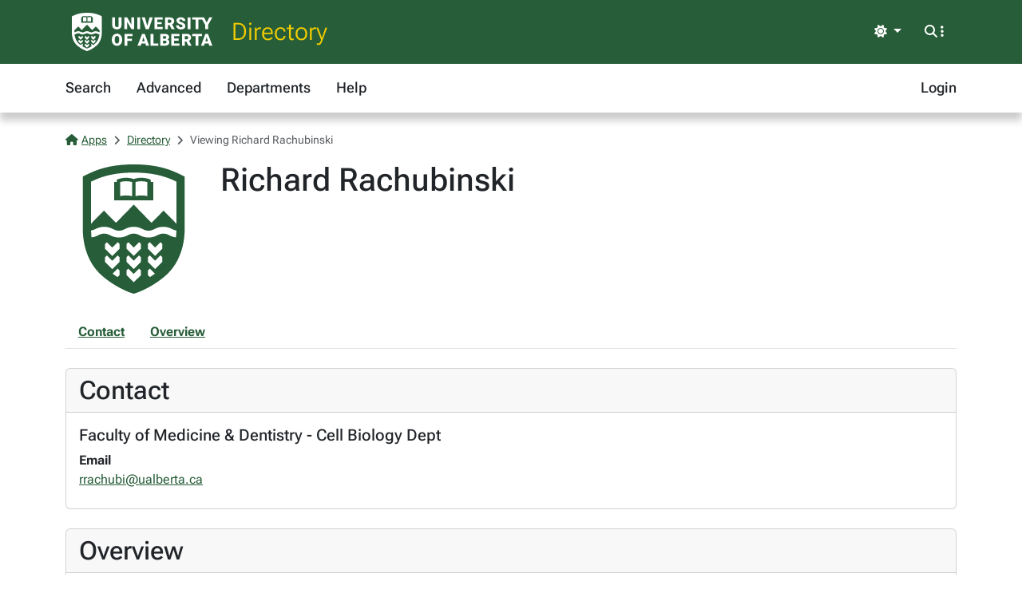

--- FILE ---
content_type: text/html; charset=utf-8
request_url: https://apps.ualberta.ca/directory/person/rrachubi
body_size: 4083
content:
<!DOCTYPE html>
<html lang="en" style="max-width: 100%;overflow-x: hidden;">
<head>
    <meta charset="utf-8">
<meta name="viewport" content="width=device-width, initial-scale=1, shrink-to-fit=no">
<link rel="preconnect" href="https://cdn.ualberta.ca">
<link rel="preconnect" href="https://cdn.jsdelivr.net">

<link href="https://cdn.ualberta.ca/diversity/5.3.6.0/img/favicon.svg" rel="icon" />
<link href="https://cdn.ualberta.ca/diversity/5.3.6.0/img/favicon-32x32.png" rel="icon" sizes="32x32" type="image/png" />
<link href="https://cdn.ualberta.ca/diversity/5.3.6.0/img/favicon-16x16.png" rel="icon" sizes="16x16" type="image/png" />
<meta name="robots" content="noarchive">

<link media="all" rel="stylesheet" type="text/css" href="https://cdn.ualberta.ca/diversity/5.3.6.0/css/diversity.css">
<link rel="preload" href="https://cdn.ualberta.ca/diversity/5.3.6.0/fonts/roboto-flex.woff2" as="font" crossorigin="anonymous">
<link rel="preload" href="https://cdn.ualberta.ca/diversity/5.3.6.0/fonts/icons/fa-solid-900.woff2" as="font" crossorigin="anonymous">
<link rel="preload" href="https://cdn.ualberta.ca/diversity/5.3.6.0/img/UA_Logo_WHT_RGB.svg" as="image" type="image/svg+xml">

<script type="text/javascript" src="https://cdn.ualberta.ca/diversity/5.3.6.0/js/theme-switcher.min.js"></script>
<script src="https://cdn.ualberta.ca/diversity/5.3.6.0/js/diversity.js"></script>


<link rel="apple-touch-icon" sizes="180x180" href="/apple-touch-icon.png">
<link rel="manifest" href="/site.webmanifest">
<link rel="mask-icon" href="/safari-pinned-tab.svg" color="#275D38">
<meta name="msapplication-TileColor" content="#F2CD00">
<meta name="theme-color" content="#ffffff">

    
<title>Richard Rachubinski - Directory@UAlberta.ca</title>
<meta name="description" content="University of Alberta: Directory@UAlberta.ca">

    
    <meta name="ua__dir_name" content="Richard Rachubinski">
    <meta name="ua__dir_name_last" content="Rachubinski">
    <meta name="ua__dir_name_first" content="Richard">
    <meta name="ua__dir_department_group" content="Medicine &amp; Dentistry" />
    <meta name="ua__dir_department_group_id" content="MED" />
    <meta name="ua__dir_department" content="Faculty of Medicine &amp; Dentistry - Cell Biology Dept">
    <meta name="ua__dir_title" content="">
    <meta name="ua__dir_phone" content="">
    <meta name="ua__dir_email" content="rrachubi@ualberta.ca">
    <meta name="ua__dir_building" content="">
    <meta name="ua__dir_ccid" content="rrachubi">
    <meta name="ua__dir_research" content="">
    <meta name="ua__dir_role" content="">
    <meta name="ua__dir_academic" content="False">
    <meta name="ua__dir_faculty" content="False">
    <meta name="ua__dir_grad" content="False">
    <meta name="ua__dir_staff" content="False">
    <meta name="ua__dir_photo" content="https://cdn.ualberta.ca/diversity/5.3.6.0/img/UA_Shield_Green_RGB_Small.svg">


    <style nonce="TGZTUjRxM0o2aDZ4VnRJL1gwcVYwUWVvNlhSd2RFU245eGhlWUVaVmFQND0">
        .profile-image {
            width: 170px;
            height: 170px;
            background-image: url("https://cdn.ualberta.ca/diversity/5.3.6.0/img/UA_Shield_Green_RGB_Small.svg");
            background-size: contain;
            background-repeat: no-repeat;
            background-position: center;
        }

        .page-nav .nav-link {
            text-decoration: underline;
        }
    </style>

</head>
<body>
    <header class="dv-header navbar-expand-lg">
    <div class="dv-blade">
    <div class="container">
        <button id="mainNavCollapse" class="navbar-toggler" title="Menu" data-bs-toggle="collapse"
                data-bs-target="#navbar-toggle" aria-controls="navbar-toggle" aria-expanded="false"
                aria-label="Toggle navigation">
            <span class="fas fa-bars"></span>
        </button>
        <a href="https://www.ualberta.ca/" class="dv-ua-logo d-inline-block" aria-label="University of Alberta Home Page"></a>
            <a class="navbar-brand dv-blade-title" href="/directory">Directory</a>
        <div class="ms-auto dv-blade-buttons w-auto dropdown" id="dv-theme-switcher">
            <button class="btn dropdown-toggle align-items-center" type="button" aria-expanded="false" data-bs-toggle="dropdown" data-bs-display="static" aria-label="Toggle theme">
                <span id="dv-theme-switcher-icon" class="fas fa-sun"></span>
                <span id="dv-theme-switcher-text" class="sr-only">Theme</span>
            </button>
            <ul class="dropdown-menu dropdown-menu-end">
                <li>
                    <button type="button" class="dropdown-item d-flex align-items-center gap-2 active" data-dv-theme-value="light" aria-pressed="true">
                        <span class="fas fa-sun dv-theme-switcher-icon"></span>
                        <span class="dv-theme-label">Light</span>
                    </button>
                </li>
                <li>
                    <button type="button" class="dropdown-item d-flex align-items-center gap-2" data-dv-theme-value="dark" aria-pressed="false">
                        <span class="fas fa-moon dv-theme-switcher-icon"></span>
                        <span class="dv-theme-label">Dark</span>
                    </button>
                </li>
                <li>
                    <button type="button" class="dropdown-item d-flex align-items-center gap-2" data-dv-theme-value="auto" aria-pressed="false">
                        <span class="fas fa-circle-half-stroke dv-theme-switcher-icon"></span>
                        <span class="dv-theme-label">Auto (System)</span>
                    </button>
                </li>
            </ul>
        </div>
        <div class="dv-blade-buttons dropdown">
            <button class="btn nav-search-button" id="navSearchButton" title="Search and More" data-bs-toggle="dropdown" data-bs-auto-close="false"
                    data-bs-target="#megaNav" data-bs-offset="-2048,21">
                <span class="fas fa-magnifying-glass show-hidden"></span>
                <span class="fas fa-ellipsis-vertical show-hidden"></span>
                <span class="fas fa-xmark show-shown"></span>
            </button>
            <div class="dropdown-menu mega-nav" aria-labelledby="navSearchButton" id="megaNav">
                <div class="container">
                    <form class="mb-4" target="_blank" action="https://www.ualberta.ca/search/index.html" method="get" id="search-blade-form" data-dv-disable-submit-no>
                        <div class="dv-giant-search">
                            <input id="search-blade-query" placeholder="What are you looking for?" aria-label="Search box" autocapitalize="none"
                                   autocomplete="off" spellcheck="false" class="fw-lighter">
                            <button type="submit" class="dv-giant-search-btn-inline fas fa-magnifying-glass" aria-label="Search"></button>
                        </div>
                        <div class="search-options">
                            <span class="text-uppercase fw-bold me-3">Search Within</span>
                            <div class="form-check form-check-inline">
                                <input checked="checked" class="form-check-input search-blade-type search-blade-type" data-search-type="Main" id="ualbertaSearch" name="searchtype" type="radio">
                                <label class="form-check-label" for="ualbertaSearch">ualberta.ca</label>
                            </div>
                            <div class="form-check form-check-inline">
                                <input class="form-check-input search-blade-type search-blade-type" data-search-type="People" id="peopleSearch" name="searchtype" type="radio">
                                <label class="form-check-label" for="peopleSearch">People</label>
                            </div>
                            <div class="form-check form-check-inline">
                                <input class="form-check-input search-blade-type search-blade-type" data-search-type="Programs" id="programsSearch" name="searchtype" type="radio">
                                <label class="form-check-label" for="programsSearch">Programs</label>
                            </div>
                            <div class="form-check form-check-inline">
                                <input class="form-check-input search-blade-type search-blade-type" data-search-type="Services" id="servicesSearch" name="searchtype" type="radio">
                                <label class="form-check-label" for="servicesSearch">Services</label>
                            </div>
                        </div>
                    </form>
                    <script nonce="TGZTUjRxM0o2aDZ4VnRJL1gwcVYwUWVvNlhSd2RFU245eGhlWUVaVmFQND0">
                        dv.on("#search-blade-form", "submit", e => {
                            const query = dv.$("#search-blade-query").value;
                            const type = dv.$(".search-blade-type:checked").dataset.searchType;

                            e.target.action = `https://www.ualberta.ca/search/index.html#q=${query}&t=${type}`;
                        });
                    </script>
                    <div class="row">
                        <div class="col-12 col-sm-6 col-lg mega-nav-section">
                            <div class="text-uppercase dv-quick-link-title">Quick Links</div>
                            <ul class="list-unstyled dv-quick-links">
                                <li><a href="https://apps.ualberta.ca/">Email &amp; Apps</a></li>
                                <li><a href="https://www.beartracks.ualberta.ca/">Bear Tracks</a></li>
                                <li><a href="https://canvas.ualberta.ca/">Canvas</a></li>
                                <li><a href="https://apps.ualberta.ca/directory">Find a Person</a></li>
                                <li><a href="https://www.ualberta.ca/maps.html">Maps</a></li>
                                <li><a href="https://www.library.ualberta.ca/">Library</a></li>
                            </ul>
                        </div>
                        <div class="col-12 col-sm-6 col-lg mega-nav-section">
                            <div class="text-uppercase dv-quick-link-title">News + Events</div>
                            <ul class="list-unstyled dv-quick-links">
                                <li><a href="https://www.ualberta.ca/folio/index.html">Folio</a></li>
                                <li><a href="https://www.ualberta.ca/the-quad/index.html">The Quad</a></li>
                                <li><a href="https://www.ualberta.ca/newtrail/index.html">New Trail</a></li>
                                <li><a href="https://www.ualberta.ca/youalberta/index.html">YouAlberta</a></li>
                                <li><a href="https://www.ualberta.ca/events/index.html">Events</a></li>
                            </ul>
                        </div>
                        <div class="col-12 col-sm-6 col-lg mega-nav-section">
                            <ul class="list-unstyled dv-quick-links">
                                <li><a href="https://www.ualberta.ca/admissions-programs/index.html">Prospective Students</a></li>
                                <li><a href="https://www.ualberta.ca/current-students/index.html">Current Students</a></li>
                                <li><a href="https://www.ualberta.ca/faculty-and-staff/index.html">Faculty + Staff</a></li>
                                <li><a href="https://www.ualberta.ca/alumni/index.html">Alumni + Friends</a></li>
                            </ul>
                            <ul class="list-unstyled dv-quick-links">
                                <li><a href="https://www.ualberta.ca/giving/index.html">Give to the U of A</a></li>
                                <li><a href="https://www.ualberta.ca/en/careers.html">Careers</a></li>
                            </ul>
                        </div>
                        <div class="col-12 col-sm-6 col-lg mega-nav-section">
                            <ul class="list-unstyled dv-quick-links">
                                <li><a href="https://www.ualberta.ca/indigenous/index.html">Indigenous Initiatives</a></li>
                                <li><a href="https://www.ualberta.ca/en/access-community-belonging/index.html">Access, Community + Belonging</a></li>
                                <li><a href="https://www.ualberta.ca/en/campus-life/supports-available-during-a-crisis.html">Support During a Crisis</a></li>
                            </ul>
                        </div>
                    </div>
                </div>
            </div>
        </div>
    </div>
</div>

    
<nav id="navbar-toggle" class="dv-header-menu navbar-collapse hidden-collapse">
    <div class="container">
        <ul class="navbar-nav">
                    

    <li class="nav-item ">
        <a class="nav-link" href="/directory">
            Search
        </a>
    </li>

                    

    <li class="nav-item ">
        <a class="nav-link" href="/directory/search/advanced">
            Advanced
        </a>
    </li>

                    

    <li class="nav-item ">
        <a class="nav-link" href="/directory/departments">
            Departments
        </a>
    </li>

                    

    <li class="nav-item ">
        <a class="nav-link" href="/directory/help">
            Help
        </a>
    </li>

                

    <li class="nav-item ms-lg-auto">
        <a class="nav-link" href="/saml2/login">
            Login
        </a>
    </li>

        </ul>
    </div>
</nav>
</header>

<div class="content">
    <div class="container">
        

<style type="text/css" nonce="TGZTUjRxM0o2aDZ4VnRJL1gwcVYwUWVvNlhSd2RFU245eGhlWUVaVmFQND0">
    .flash-alert p:last-child {
        margin-bottom: 0;
    }
</style>



        

<nav aria-label="breadcrumb">
    <ol class = "breadcrumb">
            <li class = "breadcrumb-item active">                
                    <a href="/"><span class="fas fa-house me-1"></span>Apps</a>
            </li>
            <li class = "breadcrumb-item active">                
                    <a href="/directory">Directory</a>
            </li>
            <li class = "breadcrumb-item active">                
Viewing Richard Rachubinski            </li>
    </ol>
</nav>





<div class="row">
    <div class="col-auto [ d-flex flex-sm-column order-1 ] mb-4">
        <div class=" d-flex profile-image align-items-end" role="img" aria-label="Profile Photo">
        </div>
    </div>

    <div class="col-12 [ col-sm order-2 ] mb-4">
        <h1 class="mb-2">Richard Rachubinski</h1>
        <div class="mb-1">
        </div>


    </div>

    <div class="col-12 [ order-0 col-md-auto order-md-2 ] mb-4">

    </div>
</div>


    <div class="nav page-nav mb-4 border-bottom">
            <a class="nav-link fw-bold" href="#Contact">Contact</a>
            <a class="nav-link fw-bold" href="#Overview">Overview</a>
    </div>
    <div class="card mb-4">
        <div class="card-header">
            <h2 id="Contact" class="card-title mb-0">Contact</h2>
        </div>
        <div class="card-body">
                <div class="">
                    <div class="d-flex">

                            <h5>
                                Faculty of Medicine &amp; Dentistry - Cell Biology Dept
                            </h5>
                    </div>
                    <dl class="mb-0">
                            <dt>
                                Email
                            </dt>
                            <dd>
                                <a href="mailto:rrachubi@ualberta.ca">rrachubi@ualberta.ca</a>
                            </dd>
                    </dl>
                </div>
        </div>
    </div>




    <div class="card mb-4">
        <div class="card-header d-flex align-items-center">
            <h2 id="Overview" class="mb-0">Overview</h2>
        </div>
        <div class="card-body">
                <h3>About</h3>
<p>Dr. Richard Rachubinski is currently appointed as ATS Full Lecturer in the Department of Cell Biology in the Faculty of Medicine &amp; Dentistry.</p>        </div>
    </div>







<script type="text/javascript" nonce="TGZTUjRxM0o2aDZ4VnRJL1gwcVYwUWVvNlhSd2RFU245eGhlWUVaVmFQND0">
    dv.on("#deleteAllPublications", "click", evt => {
        if (!confirm("Are you sure you want to delete all publications?")) {
            evt.preventDefault();
            return;
        }
        if (!confirm("Final confirmation: Are you really sure you want to remove all publications from your Directory profile?")) {
            evt.preventDefault();
            return;
        }
    });
</script>






<script nonce="TGZTUjRxM0o2aDZ4VnRJL1gwcVYwUWVvNlhSd2RFU245eGhlWUVaVmFQND0">
    
    //textSource could be a HTMLElement or string
    function setupSpeech($triggerNode, textSource) {

        getVoicesPromise().then(voices => {
            var voice = voices.find(v => v.lang == "en-CA");
            if (voice == null)
                voice = voices.find(v => v.lang == "en-US");

            if (voice == null)
                return;

            $triggerNode.style.display = "inline";

            $triggerNode.addEventListener("click", () => {
                let phoneticText = textSource instanceof HTMLElement ? textSource.value : textSource;
                let utterance = new SpeechSynthesisUtterance(phoneticText);
                utterance.lang = "en-CA";
                utterance.voice = voice;
                speechSynthesis.cancel();
                speechSynthesis.speak(utterance);
            });
        });
    }

    function getVoicesPromise() {
        return new Promise(
            function (resolve, reject) {
                let synth = window.speechSynthesis;
                let id;

                id = setInterval(() => {
                    if (synth.getVoices().length !== 0) {
                        resolve(synth.getVoices());
                        clearInterval(id);
                    }
                }, 10);
            }
        )
    }

</script>

<script nonce="TGZTUjRxM0o2aDZ4VnRJL1gwcVYwUWVvNlhSd2RFU245eGhlWUVaVmFQND0">
    var $phoneticNode = dv.$(".phoneticSound");
    if($phoneticNode !== null)
        setupSpeech(dv.$(".phoneticSound"), "");
</script>

    </div>
</div>
    <footer class="bg-ua-green py-3 lh-1">
    <div class="container text-center">
        <a href="https://www.ualberta.ca/" class="d-inline-block dv-ua-logo m-0 mb-3 mb-lg-0"><span class="visually-hidden">University of Alberta logo</span></a>
        <div class="d-flex flex-column flex-md-row gap-3 justify-content-between text-white">
            <small class="ms-auto">&copy; 2026 University of Alberta</small>
        </div>
    </div>
</footer>
    <script src="https://cdn.jsdelivr.net/npm/bootstrap@5.3.6/dist/js/bootstrap.bundle.min.js" integrity="sha256-y3ibfOyBqlgBd+GzwFYQEVOZdNJD06HeDXihongBXKs=" crossorigin="anonymous"></script>

    
</body>
</html>
